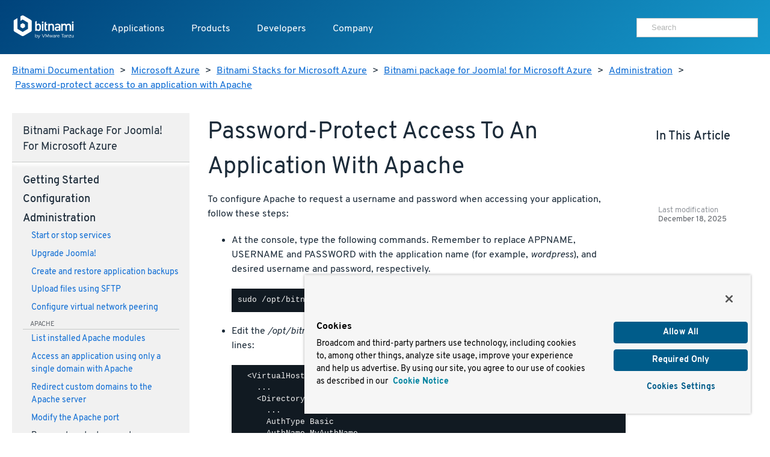

--- FILE ---
content_type: text/html
request_url: https://docs.bitnami.com/azure/apps/joomla/administration/use-htpasswd/
body_size: 7673
content:
<!doctype html>
<html>
  <head>
    <meta charset="utf-8">
    <meta name="viewport" content="width=device-width, initial-scale=1.0">
    <title>Password-protect access to an application with Apache</title>

    <meta name="description" content="">

    <meta name="generator" content="Hugo 0.80.0" />
    <meta name="twitter:card" content="summary">
    
    <meta name="twitter:title" content="Password-protect access to an application with Apache">
    <meta name="twitter:description" content="">

    <meta property="og:title" content="Password-protect access to an application with Apache">
    <meta property="og:type" content="documentation">
    <meta property="og:description" content="">
    <meta property="article:published_time" content="2025-12-18" />
    <meta name="pagefind-application" content="joomla" data-pagefind-filter="application[content]" />
    <meta name="pagefind-platform" content="azure" data-pagefind-filter="platform[content]" />
    <meta name="pagefind-type" content="apps" data-pagefind-filter="type[content]" />

    
    <script async src="https://www.googletagmanager.com/gtag/js?id=G-9R2174SWXR"></script>
    <script type="text/plain" class="optanon-category-2">
      window.dataLayer = window.dataLayer || [];
      function gtag(){dataLayer.push(arguments);}
      gtag('js', new Date());
      gtag('config', 'G-9R2174SWXR', { 'page_path': location.pathname + location.search + location.hash });
    </script>


    <link href='//d1d5nb8vlsbujg.cloudfront.net/fonts/overpass.css' media="screen" rel="stylesheet">
    <link href='//d1d5nb8vlsbujg.cloudfront.net/hex/4.0.0/hex.min.css' media="screen" rel="stylesheet">

<link rel="stylesheet" href="https://docs.bitnami.com/css/bds.365273f7c86f90493bc21d2cad9382e6274b433ce6dca6328df235ce58c805e3.css" integrity="sha256-NlJz98hvkEk7wh0srZOC5idLQzzm3KYyjfI1zljIBeM=" media="screen">

    <script src='//d1d5nb8vlsbujg.cloudfront.net/hex/4.0.0/hex.min.js'></script>
    <script
      src="https://code.jquery.com/jquery-1.12.4.min.js"
      integrity="sha256-ZosEbRLbNQzLpnKIkEdrPv7lOy9C27hHQ+Xp8a4MxAQ="
      crossorigin="anonymous"></script>
    <script
      src="https://code.jquery.com/ui/1.12.1/jquery-ui.min.js"
      integrity="sha256-VazP97ZCwtekAsvgPBSUwPFKdrwD3unUfSGVYrahUqU="
      crossorigin="anonymous"></script>



<script src="https://docs.bitnami.com/js/bds.min.6122079cd630480c9483bf46c0faf322ce89fe676f493c9300067244432ff014.js"></script>


    <link href='https://docs.bitnami.com/images/img/favicon.png' rel='shortcut icon'>
    <link rel="alternate" type="application/rss+xml" title="Bitnami Documentation" href="https://docs.bitnami.com/index.xml"/>
  </head>

  <body class="azure apps">

    
    <div class="topnav container topnav-no-hero headbloc">
  <header class="header">
    <script src="https://cdn.cookielaw.org/scripttemplates/otSDKStub.js" type="text/javascript" charset="UTF-8" data-domain-script=018ee37f-861a-71d5-8408-7a1202512048></script>
    
    <script type="text/javascript">
      
      
      
      
      
      
      function OptanonWrapper() {
        
        var events = window.dataLayer.filter(function(element) {
          return element.event === "OneTrustGroupsUpdated" && element.OnetrustActiveGroups != null;
        });

        
        { window.dataLayer.push({ event: 'OneTrustGroupsUpdated' }); }

        if (events.length > 0) {
          var latestEvent = events[events.length - 1];
          var previousEvent = events.length === 1 ? latestEvent : events[events.length - 2];

          
          if (latestEvent.OnetrustActiveGroups != previousEvent.OnetrustActiveGroups) {
            location.reload();
          }
        }
      }
    </script>
    
    <div class="header__logo">
      <a href="https://docs.bitnami.com/"><img alt="Bitnami by VMware Tanzu logo" src="https://docs.bitnami.com/images/logo.svg"/></a>
    </div>
    <nav class="header__nav">
      <button aria-expanded="false" aria-haspopup="true" aria-label="Toggle menu" class="header__nav__hamburguer">
        <div></div>
        <div></div>
        <div></div>
      </button>
      <ul class="header__nav__menu" role="list" aria-label="Main navigation">
        <li>
          <a class="header__nav__menu__item" href="https://app-catalog.vmware.com/catalog">Applications</a>
        </li>
        <li>
          <a aria-expanded="false" aria-haspopup="true" class="header__nav__menu__item" href="#" tabindex="0">Products</a>
          <ul aria-label="Products" class="header__nav__submenu header__nav__products" role="menu" aria-expanded="false">
            <div class="header__nav__list">
              
                
  <li role="none">


  
    <a class="header__nav__list__item" role="menuitem" href="https://bitnami.com" target="_blank" rel="noopener noreferrer">
  
    
    <div class="header__nav__list__item__info">
      <h3>Bitnami Secure Images</h3>
      
        <p>Add secure software supply chain features and support for all application versions maintained by upstream projects</p>
      
    </div>
  </a>
</li>

              
                
  <li role="none">


  
    <a class="header__nav__list__item" role="menuitem" href="https://bitnami.com/support" target="_blank" rel="noopener noreferrer">
  
    
    <div class="header__nav__list__item__info">
      <h3>Support</h3>
      
        <p>If you are a customer and need help, we will get you to the right place</p>
      
    </div>
  </a>
</li>

              
            </div>
          </ul>
        </li>
        <li>
          <a aria-expanded="false" aria-haspopup="true" class="header__nav__menu__item" href="#" tabindex="0">Developers</a>
          <ul aria-label="Developers" class="header__nav__submenu header__nav__developers" role="menu" aria-expanded="false">
            <div class="header__nav__list">
              
                
  <li role="none">


  
    <a class="header__nav__list__item" role="menuitem" href="https://docs.bitnami.com">
  
    
    <div class="header__nav__list__item__info">
      <h3>Documentation</h3>
      
        <p>Dive into detailed documentation for all aspects of Bitnami</p>
      
    </div>
  </a>
</li>

              
                
  <li role="none">


  
    <a class="header__nav__list__item" role="menuitem" href="https://docs.bitnami.com/kubernetes/" target="_blank" rel="noopener noreferrer">
  
    
    <div class="header__nav__list__item__info">
      <h3>Kubernetes Tutorials</h3>
      
        <p>Move Your Containers to Production</p>
      
    </div>
  </a>
</li>

              
                
  <li role="none">


  
    <a class="header__nav__list__item" role="menuitem" href="https://kube.academy/" target="_blank" rel="noopener noreferrer">
  
    
    <div class="header__nav__list__item__info">
      <h3>Kubeacademy</h3>
      
        <p>Unlock your full potential with Kubernetes courses designed by experts</p>
      
    </div>
  </a>
</li>

              
                
  <li role="none" class='header-hide-mobile'>


  
    <a class="header__nav__list__item" role="menuitem" href="https://tanzu.academy/" target="_blank" rel="noopener noreferrer">
  
    
    <div class="header__nav__list__item__info">
      <h3>Tanzu Academy</h3>
      
        <p>Invest in your future and build your cloud native skills</p>
      
    </div>
  </a>
</li>

              
            </div>
            <div class="header__nav__developers__others">
              
                <li role="none">
  <a role="menuitem" class="header__nav__developers__other" href="https://github.com/bitnami/containers" target="_blank" rel="noopener noreferrer">
    <svg xmlns="http://www.w3.org/2000/svg" width="24" height="24" viewBox="0 0 24 24" fill="none" stroke="currentColor" stroke-width="2" stroke-linecap="round" stroke-linejoin="round" class="feather feather-grid"><rect x="3" y="3" width="18" height="18"></rect></svg>
    Containers
  </a>
</li>

              
                <li role="none">
  <a role="menuitem" class="header__nav__developers__other" href="https://github.com/bitnami/charts" target="_blank" rel="noopener noreferrer">
    <svg xmlns="http://www.w3.org/2000/svg" width="24" height="24" viewBox="0 0 24 24" fill="none" stroke="currentColor" stroke-width="2" stroke-linecap="round" stroke-linejoin="round" class="feather feather-disk"><circle cx="12" cy="12" r="10"></circle><circle cx="12" cy="12" r="3"></circle></svg>
    Helm Charts
  </a>
</li>

              
                <li role="none">
  <a role="menuitem" class="header__nav__developers__other" href="https://github.com/bitnami-labs/sealed-secrets" target="_blank" rel="noopener noreferrer">
    <svg xmlns="http://www.w3.org/2000/svg" width="24" height="24" viewBox="0 0 24 24" fill="none" stroke="currentColor" stroke-width="2" stroke-linecap="round" stroke-linejoin="round" class="feather feather-lock"><rect x="3" y="11" width="18" height="11" rx="2" ry="2"></rect><path d="M7 11V7a5 5 0 0 1 10 0v4"></path></svg>
    Sealed Secrets
  </a>
</li>

              
              <li role="none">
                <a role="menuitem" href="https://bitnami.com/kubernetes" class="header__nav__developers__all" target="_blank" rel="noopener noreferrer">See all projects</a>
              </li>
            </div>
          </ul>
        </li>
        <li>
          <a aria-expanded="false" aria-haspopup="true" class="header__nav__menu__item" href="#" tabindex="0">Company</a>
          <ul aria-label="Company" class="header__nav__submenu header__nav__company" role="menu" aria-expanded="false">
            <div class="header__nav__company__links">
              <div class="header__nav__list">
                
                  
  <li role="none">


  
    <a class="header__nav__list__item" role="menuitem" href="https://tanzu.vmware.com/content/tanzu-application-catalog-resources" target="_blank" rel="noopener noreferrer">
  
    
    <div class="header__nav__list__item__info">
      <h3>Resources</h3>
      
    </div>
  </a>
</li>

                
                  
  <li role="none">


  
    <a class="header__nav__list__item" role="menuitem" href="https://community.broadcom.com/communities/community-home/recent-community-blogs?communitykey=56a49fa1-c592-460c-aa05-019446f8102f" target="_blank" rel="noopener noreferrer">
  
    
    <div class="header__nav__list__item__info">
      <h3>Blog</h3>
      
    </div>
  </a>
</li>

                
              </div>
              <div class="header__nav__list">
                
                  
  <li role="none">


  
    <a class="header__nav__list__item" role="menuitem" href="https://www.broadcom.com/company/careers" target="_blank" rel="noopener noreferrer">
  
    
    <div class="header__nav__list__item__info">
      <h3>Careers</h3>
      
    </div>
  </a>
</li>

                
                  
  <li role="none">


  
    <a class="header__nav__list__item" role="menuitem" href="https://news.broadcom.com/" target="_blank" rel="noopener noreferrer">
  
    
    <div class="header__nav__list__item__info">
      <h3>Broadcom Newsroom</h3>
      
    </div>
  </a>
</li>

                
              </div>
            </div>
          </ul>
        </li>
        <div class='tocify header__nav__menu__toc'></div>
      </ul>

      
      <div class="header__nav__user">
        <div class="search margin-t-small">
          <div class="input-group type-small">
            <div class="search__input">
	      <form method="get" action="https://docs.bitnami.com/search/">
		 <input type="hidden" name="in" value="azure" />
	         <input type="search" name="q" autocomplete="on" placeholder="Search" />
              </form>
            </div>
          </div>
        </div>
      </div>
      

    </nav>
  </header>
</div>

<main>
  
  <section>
    <div class="container">
    <nav class="breadcrumb margin-t-big">
  
  
    
  
    
  
    
  
    
  
    
  
  
  <a href="https://docs.bitnami.com/">Bitnami Documentation</a> &gt;
  

  
  
  <a href="https://docs.bitnami.com/azure/">Microsoft Azure</a> &gt;
  

  
  
  <a href="https://docs.bitnami.com/azure/apps/">Bitnami Stacks for Microsoft Azure</a> &gt;
  

  
  
  <a href="https://docs.bitnami.com/azure/apps/joomla/">Bitnami package for Joomla! for Microsoft Azure</a> &gt;
  

  
  
  <a href="https://docs.bitnami.com/azure/apps/joomla/administration/">Administration</a> &gt;
  

  
  
  <a href="https://docs.bitnami.com/azure/apps/joomla/administration/use-htpasswd/">Password-protect access to an application with Apache</a>
  

</nav>



    </div>
  </section>
  

  <div class="container">
    <div class="row collapse-on-phone collapse-on-phone-landscape">

      
        <div class="col-3">
  




<div class="category__Navigation menu-foldable padding-big margin-t-bigger margin-b-enormous">
  <nav>
    <h4 class="margin-t-reset margin-b-normal category__navtitle">Bitnami package for Joomla! for Microsoft Azure</h4>
    
      
      <h4 class="margin-t-small category__title page">
        Getting started
      </h4>
      <ul class="margin-reset remove-style padding-l-reset">
        
          
            
              <li class="margin-b-normal">
                <a href="https://docs.bitnami.com/azure/apps/joomla/get-started/first-steps/">Obtain application and server credentials</a>
                

              </li>
            
          
            
          
            
          
            
              <li class="margin-b-normal">
                <a href="https://docs.bitnami.com/azure/apps/joomla/get-started/understand-default-ports/">Understand the default port configuration</a>
                

              </li>
            
          
            
          
            
          
            
          
            
          
            
          
            
          
            
          
          
            
            
            
              
            
              
            
              
            
              
            
              
            
              
                
              
            
              
            
              
            
              
            
              
            
              
            
            
            
              <div class="component margin-t-small">apache</div>
              
                <li class="margin-b-normal">
                  <a href="https://docs.bitnami.com/azure/apps/joomla/get-started/understand-config/">Understand the default Apache configuration</a>
                  

                </li>
              
            
          
            
            
            
              
            
              
            
              
            
              
            
              
            
              
            
              
            
              
            
              
            
              
            
              
            
            
            
          
            
            
            
              
            
              
            
              
            
              
            
              
            
              
            
              
            
              
            
              
            
              
            
              
            
            
            
          
            
            
            
              
            
              
            
              
            
              
            
              
            
              
            
              
            
              
            
              
            
              
            
              
            
            
            
          
            
            
            
              
            
              
            
              
            
              
            
              
            
              
            
              
            
              
            
              
            
              
            
              
            
            
            
          
            
            
            
              
            
              
                
              
            
              
            
              
            
              
            
              
            
              
                
              
            
              
            
              
                
              
            
              
            
              
            
            
            
              <div class="component margin-t-small">mariadb</div>
              
                <li class="margin-b-normal">
                  <a href="https://docs.bitnami.com/azure/apps/joomla/get-started/understand-default-config-mariadb/">Understand the default MariaDB configuration</a>
                  

                </li>
              
                <li class="margin-b-normal">
                  <a href="https://docs.bitnami.com/azure/apps/joomla/get-started/find-credentials-link-mariadb/">Obtain MariaDB credentials</a>
                  

                </li>
              
                <li class="margin-b-normal">
                  <a href="https://docs.bitnami.com/azure/apps/joomla/get-started/connect-mariadb/">Connect to MariaDB</a>
                  

                </li>
              
            
          
            
            
            
              
            
              
            
              
                
              
            
              
            
              
            
              
            
              
            
              
                
              
            
              
            
              
                
              
            
              
            
            
            
              <div class="component margin-t-small">mysql</div>
              
                <li class="margin-b-normal">
                  <a href="https://docs.bitnami.com/azure/apps/joomla/get-started/understand-default-config-mysql/">Understand the default MySQL configuration</a>
                  

                </li>
              
                <li class="margin-b-normal">
                  <a href="https://docs.bitnami.com/azure/apps/joomla/get-started/find-credentials-link-mysql/">Obtain MySQL credentials</a>
                  

                </li>
              
                <li class="margin-b-normal">
                  <a href="https://docs.bitnami.com/azure/apps/joomla/get-started/connect-mysql/">Connect to MySQL</a>
                  

                </li>
              
            
          
            
            
            
              
            
              
            
              
            
              
            
              
            
              
            
              
            
              
            
              
            
              
            
              
                
              
            
            
            
              <div class="component margin-t-small">php</div>
              
                <li class="margin-b-normal">
                  <a href="https://docs.bitnami.com/azure/apps/joomla/get-started/understand-default-config-php/">Understand the default PHP configuration</a>
                  

                </li>
              
            
          
            
            
            
              
            
              
            
              
            
              
            
              
                
              
            
              
            
              
            
              
            
              
            
              
            
              
            
            
            
              <div class="component margin-t-small">phpmyadmin</div>
              
                <li class="margin-b-normal">
                  <a href="https://docs.bitnami.com/azure/apps/joomla/get-started/access-phpmyadmin/">Connect to phpMyAdmin</a>
                  

                </li>
              
            
          
            
            
            
              
            
              
            
              
            
              
            
              
            
              
            
              
            
              
            
              
            
              
            
              
            
            
            
          
        
      </ul>
    
      
      <h4 class="margin-t-small category__title page">
        Configuration
      </h4>
      <ul class="margin-reset remove-style padding-l-reset">
        
          
            
              <li class="margin-b-normal">
                <a href="https://docs.bitnami.com/azure/apps/joomla/configuration/change-language/">Modify the interface language</a>
                

              </li>
            
          
            
              <li class="margin-b-normal">
                <a href="https://docs.bitnami.com/azure/apps/joomla/configuration/install-plugins/">Install extensions</a>
                

              </li>
            
          
            
          
            
          
            
              <li class="margin-b-normal">
                <a href="https://docs.bitnami.com/azure/apps/joomla/configuration/configure-smtp/">Configure SMTP for outbound emails</a>
                

              </li>
            
          
            
          
            
          
            
          
            
              <li class="margin-b-normal">
                <a href="https://docs.bitnami.com/azure/apps/joomla/configuration/enable-cache/">Enable the Joomla! cache</a>
                

              </li>
            
          
            
          
            
              <li class="margin-b-normal">
                <a href="https://docs.bitnami.com/azure/apps/joomla/configuration/enable-gzip/">Enable the Gzip Page Compressor</a>
                

              </li>
            
          
            
          
            
          
            
          
          
            
            
            
              
            
              
            
              
            
              
            
              
            
              
            
              
            
              
                
              
            
              
            
              
            
              
            
              
            
              
            
              
            
            
            
              <div class="component margin-t-small">apache</div>
              
                <li class="margin-b-normal">
                  <a href="https://docs.bitnami.com/azure/apps/joomla/configuration/enable-modules/">Enable different Apache modules</a>
                  

                </li>
              
            
          
            
            
            
              
            
              
            
              
            
              
            
              
            
              
            
              
            
              
            
              
            
              
            
              
            
              
            
              
            
              
            
            
            
          
            
            
            
              
            
              
            
              
            
              
            
              
            
              
            
              
            
              
            
              
            
              
            
              
            
              
            
              
            
              
            
            
            
          
            
            
            
              
            
              
            
              
            
              
            
              
            
              
            
              
            
              
            
              
            
              
            
              
            
              
            
              
            
              
            
            
            
          
            
            
            
              
            
              
            
              
            
              
            
              
            
              
            
              
            
              
            
              
            
              
            
              
            
              
            
              
            
              
            
            
            
          
            
            
            
              
            
              
            
              
                
              
            
              
            
              
            
              
            
              
            
              
            
              
            
              
            
              
            
              
            
              
            
              
            
            
            
              <div class="component margin-t-small">mariadb</div>
              
                <li class="margin-b-normal">
                  <a href="https://docs.bitnami.com/azure/apps/joomla/configuration/create-database-mariadb/">Create a new MariaDB database and user</a>
                  

                </li>
              
            
          
            
            
            
              
            
              
            
              
            
              
                
              
            
              
            
              
            
              
            
              
            
              
            
              
            
              
            
              
            
              
                
              
            
              
            
            
            
              <div class="component margin-t-small">mysql</div>
              
                <li class="margin-b-normal">
                  <a href="https://docs.bitnami.com/azure/apps/joomla/configuration/create-database-mysql/">Create a new MySQL database and user</a>
                  

                </li>
              
                <li class="margin-b-normal">
                  <a href="https://docs.bitnami.com/azure/apps/joomla/configuration/configure-workbench/">Configure MySQL Workbench</a>
                  

                </li>
              
            
          
            
            
            
              
            
              
            
              
            
              
            
              
            
              
            
              
                
              
            
              
            
              
            
              
                
              
            
              
            
              
                
              
            
              
            
              
                
              
            
            
            
              <div class="component margin-t-small">php</div>
              
                <li class="margin-b-normal">
                  <a href="https://docs.bitnami.com/azure/apps/joomla/configuration/configure-timezone/">Modify the default PHP timezone</a>
                  

                </li>
              
                <li class="margin-b-normal">
                  <a href="https://docs.bitnami.com/azure/apps/joomla/configuration/install-modules-php/">Install different PHP modules</a>
                  

                </li>
              
                <li class="margin-b-normal">
                  <a href="https://docs.bitnami.com/azure/apps/joomla/configuration/configure-phpfpm-options/">Configure PHP-FPM options</a>
                  

                </li>
              
                <li class="margin-b-normal">
                  <a href="https://docs.bitnami.com/azure/apps/joomla/configuration/configure-phpfpm-processes/">Configure PHP-FPM processes</a>
                  

                </li>
              
            
          
            
            
            
              
            
              
            
              
            
              
            
              
            
              
                
              
            
              
            
              
            
              
            
              
            
              
            
              
            
              
            
              
            
            
            
              <div class="component margin-t-small">phpmyadmin</div>
              
                <li class="margin-b-normal">
                  <a href="https://docs.bitnami.com/azure/apps/joomla/configuration/enable-basic-auth/">Secure phpMyAdmin</a>
                  

                </li>
              
            
          
            
            
            
              
            
              
            
              
            
              
            
              
            
              
            
              
            
              
            
              
            
              
            
              
            
              
            
              
            
              
            
            
            
          
        
      </ul>
    
      
      <h4 class="margin-t-small category__title page">
        Administration
      </h4>
      <ul class="margin-reset remove-style padding-l-reset focus">
        
          
            
              <li class="margin-b-normal">
                <a href="https://docs.bitnami.com/azure/apps/joomla/administration/control-services/">Start or stop services</a>
                

              </li>
            
          
            
          
            
          
            
          
            
          
            
          
            
          
            
          
            
          
            
          
            
          
            
          
            
          
            
          
            
              <li class="margin-b-normal">
                <a href="https://docs.bitnami.com/azure/apps/joomla/administration/upgrade/">Upgrade Joomla!</a>
                

              </li>
            
          
            
              <li class="margin-b-normal">
                <a href="https://docs.bitnami.com/azure/apps/joomla/administration/backup-restore/">Create and restore application backups</a>
                

              </li>
            
          
            
          
            
          
            
          
            
          
            
          
            
          
            
          
            
          
            
          
            
          
            
          
            
          
            
          
            
              <li class="margin-b-normal">
                <a href="https://docs.bitnami.com/azure/apps/joomla/administration/upload-files/">Upload files using SFTP</a>
                

              </li>
            
          
            
          
            
          
            
          
            
          
            
          
            
          
            
              <li class="margin-b-normal">
                <a href="https://docs.bitnami.com/azure/apps/joomla/administration/create-network-peering/">Configure virtual network peering</a>
                

              </li>
            
          
            
          
            
          
            
          
          
            
            
            
              
            
              
            
              
            
              
            
              
            
              
            
              
            
              
            
              
            
              
                
              
            
              
                
              
            
              
                
              
            
              
            
              
            
              
            
              
            
              
            
              
            
              
            
              
                
              
            
              
                
              
            
              
            
              
                
              
            
              
                
              
            
              
                
              
            
              
                
              
            
              
                
              
            
              
                
              
            
              
            
              
            
              
            
              
                
              
            
              
            
              
            
              
            
              
            
              
            
              
            
              
            
              
            
            
            
              <div class="component margin-t-small">apache</div>
              
                <li class="margin-b-normal">
                  <a href="https://docs.bitnami.com/azure/apps/joomla/administration/check-installed-modules/">List installed Apache modules</a>
                  

                </li>
              
                <li class="margin-b-normal">
                  <a href="https://docs.bitnami.com/azure/apps/joomla/administration/use-single-domain/">Access an application using only a single domain with Apache</a>
                  

                </li>
              
                <li class="margin-b-normal">
                  <a href="https://docs.bitnami.com/azure/apps/joomla/administration/redirect-custom-domains/">Redirect custom domains to the Apache server</a>
                  

                </li>
              
                <li class="margin-b-normal">
                  <a href="https://docs.bitnami.com/azure/apps/joomla/administration/configure-port/">Modify the Apache port</a>
                  

                </li>
              
                <li class="margin-b-normal focus">
                  <a href="https://docs.bitnami.com/azure/apps/joomla/administration/use-htpasswd/">Password-protect access to an application with Apache</a>
                  

                </li>
              
                <li class="margin-b-normal">
                  <a href="https://docs.bitnami.com/azure/apps/joomla/administration/publish-pages/">Publish web pages</a>
                  

                </li>
              
                <li class="margin-b-normal">
                  <a href="https://docs.bitnami.com/azure/apps/joomla/administration/create-ssl-certificate-apache/">Create an SSL certificate for Apache</a>
                  

                </li>
              
                <li class="margin-b-normal">
                  <a href="https://docs.bitnami.com/azure/apps/joomla/administration/enable-https-ssl-apache/">Enable HTTPS support with Apache</a>
                  

                </li>
              
                <li class="margin-b-normal">
                  <a href="https://docs.bitnami.com/azure/apps/joomla/administration/enable-http2-apache/">Enable HTTP/2 support with Apache</a>
                  

                </li>
              
                <li class="margin-b-normal">
                  <a href="https://docs.bitnami.com/azure/apps/joomla/administration/force-https-apache/">Force HTTPS redirection with Apache</a>
                  

                </li>
              
                <li class="margin-b-normal">
                  <a href="https://docs.bitnami.com/azure/apps/joomla/administration/check-ssl-certificate/">Troubleshoot SSL certificates and keys</a>
                  

                </li>
              
                <li class="margin-b-normal">
                  <a href="https://docs.bitnami.com/azure/apps/joomla/administration/use-htaccess/">Understand default .htaccess file configuration</a>
                  

                </li>
              
            
          
            
            
            
              
            
              
            
              
            
              
            
              
            
              
            
              
            
              
            
              
            
              
            
              
            
              
            
              
            
              
            
              
            
              
            
              
            
              
            
              
            
              
            
              
            
              
            
              
            
              
            
              
            
              
            
              
            
              
            
              
            
              
            
              
            
              
            
              
            
              
            
              
            
              
            
              
            
              
            
              
            
              
            
            
            
          
            
            
            
              
            
              
            
              
            
              
            
              
            
              
            
              
            
              
            
              
            
              
            
              
            
              
            
              
            
              
            
              
            
              
            
              
            
              
            
              
            
              
            
              
            
              
            
              
            
              
            
              
            
              
            
              
            
              
            
              
            
              
            
              
            
              
            
              
            
              
            
              
            
              
            
              
            
              
            
              
            
              
            
            
            
          
            
            
            
              
            
              
            
              
            
              
            
              
            
              
            
              
            
              
            
              
            
              
            
              
            
              
            
              
            
              
            
              
            
              
            
              
            
              
            
              
            
              
            
              
            
              
            
              
            
              
            
              
            
              
            
              
            
              
            
              
            
              
            
              
            
              
            
              
            
              
            
              
            
              
            
              
            
              
            
              
            
              
            
            
            
          
            
            
            
              
            
              
            
              
            
              
            
              
            
              
            
              
            
              
            
              
            
              
            
              
            
              
            
              
            
              
            
              
            
              
            
              
            
              
            
              
            
              
            
              
            
              
            
              
            
              
            
              
            
              
            
              
            
              
            
              
            
              
            
              
            
              
            
              
            
              
            
              
            
              
            
              
            
              
            
              
            
              
            
            
            
          
            
            
            
              
            
              
                
              
            
              
            
              
                
              
            
              
            
              
                
              
            
              
            
              
                
              
            
              
            
              
            
              
            
              
            
              
                
              
            
              
            
              
            
              
            
              
                
              
            
              
                
              
            
              
            
              
            
              
            
              
            
              
            
              
            
              
            
              
            
              
            
              
            
              
            
              
            
              
            
              
            
              
            
              
            
              
            
              
            
              
            
              
            
              
            
              
            
            
            
              <div class="component margin-t-small">mariadb</div>
              
                <li class="margin-b-normal">
                  <a href="https://docs.bitnami.com/azure/apps/joomla/administration/recover-database-mariadb/">Recover a MariaDB database</a>
                  

                </li>
              
                <li class="margin-b-normal">
                  <a href="https://docs.bitnami.com/azure/apps/joomla/administration/connect-remotely-mariadb/">Connect to MariaDB from a different machine</a>
                  

                </li>
              
                <li class="margin-b-normal">
                  <a href="https://docs.bitnami.com/azure/apps/joomla/administration/change-reset-password-mariadb/">Modify the default MariaDB administrator password</a>
                  

                </li>
              
                <li class="margin-b-normal">
                  <a href="https://docs.bitnami.com/azure/apps/joomla/administration/change-data-directory-mariadb/">Modify the MariaDB data directory</a>
                  

                </li>
              
                <li class="margin-b-normal">
                  <a href="https://docs.bitnami.com/azure/apps/joomla/administration/secure-server-mariadb/">Secure MariaDB</a>
                  

                </li>
              
                <li class="margin-b-normal">
                  <a href="https://docs.bitnami.com/azure/apps/joomla/administration/backup-restore-mysql-mariadb/">Create and restore MySQL/MariaDB backups</a>
                  

                </li>
              
                <li class="margin-b-normal">
                  <a href="https://docs.bitnami.com/azure/apps/joomla/administration/encrypt-tables-mariadb/">Encrypt a MariaDB database table</a>
                  

                </li>
              
            
          
            
            
            
              
            
              
            
              
                
              
            
              
            
              
                
              
            
              
            
              
                
              
            
              
            
              
                
              
            
              
            
              
            
              
            
              
            
              
                
              
            
              
            
              
            
              
                
              
            
              
            
              
                
              
            
              
            
              
            
              
            
              
            
              
            
              
            
              
            
              
            
              
            
              
            
              
            
              
            
              
            
              
            
              
            
              
            
              
            
              
            
              
            
              
            
              
            
            
            
              <div class="component margin-t-small">mysql</div>
              
                <li class="margin-b-normal">
                  <a href="https://docs.bitnami.com/azure/apps/joomla/administration/recover-database-mysql/">Recover a MySQL database</a>
                  

                </li>
              
                <li class="margin-b-normal">
                  <a href="https://docs.bitnami.com/azure/apps/joomla/administration/connect-remotely-mysql/">Connect to MySQL from a different machine</a>
                  

                </li>
              
                <li class="margin-b-normal">
                  <a href="https://docs.bitnami.com/azure/apps/joomla/administration/change-reset-password-mysql/">Modify the MySQL administrator password</a>
                  

                </li>
              
                <li class="margin-b-normal">
                  <a href="https://docs.bitnami.com/azure/apps/joomla/administration/change-data-directory-mysql/">Modify the MySQL data directory</a>
                  

                </li>
              
                <li class="margin-b-normal">
                  <a href="https://docs.bitnami.com/azure/apps/joomla/administration/secure-server-mysql/">Secure MySQL</a>
                  

                </li>
              
                <li class="margin-b-normal">
                  <a href="https://docs.bitnami.com/azure/apps/joomla/administration/backup-restore-mysql-mariadb/">Create and restore MySQL/MariaDB backups</a>
                  

                </li>
              
                <li class="margin-b-normal">
                  <a href="https://docs.bitnami.com/azure/apps/joomla/administration/encrypt-tables-mysql/">Encrypt a MySQL database table</a>
                  

                </li>
              
            
          
            
            
            
              
            
              
            
              
            
              
            
              
            
              
            
              
            
              
            
              
            
              
            
              
            
              
            
              
            
              
            
              
            
              
            
              
            
              
            
              
            
              
            
              
            
              
            
              
            
              
            
              
            
              
            
              
            
              
            
              
            
              
            
              
            
              
            
              
                
              
            
              
                
              
            
              
                
              
            
              
                
              
            
              
            
              
            
              
                
              
            
              
                
              
            
            
            
              <div class="component margin-t-small">php</div>
              
                <li class="margin-b-normal">
                  <a href="https://docs.bitnami.com/azure/apps/joomla/administration/phpinfo/">Check PHP configuration</a>
                  

                </li>
              
                <li class="margin-b-normal">
                  <a href="https://docs.bitnami.com/azure/apps/joomla/administration/create-custom-application-php/">Create a custom PHP application</a>
                  

                </li>
              
                <li class="margin-b-normal">
                  <a href="https://docs.bitnami.com/azure/apps/joomla/administration/deploy-php-application/">Deploy a PHP application</a>
                  

                </li>
              
                <li class="margin-b-normal">
                  <a href="https://docs.bitnami.com/azure/apps/joomla/administration/increase-upload-limit-php/">Modify the PHP file upload limit</a>
                  

                </li>
              
                <li class="margin-b-normal">
                  <a href="https://docs.bitnami.com/azure/apps/joomla/administration/disable-phpfpm/">Disable PHP-FPM</a>
                  

                </li>
              
                <li class="margin-b-normal">
                  <a href="https://docs.bitnami.com/azure/apps/joomla/administration/enable-phpfpm/">Enable PHP-FPM</a>
                  

                </li>
              
            
          
            
            
            
              
            
              
            
              
            
              
            
              
            
              
            
              
            
              
            
              
            
              
            
              
            
              
            
              
            
              
            
              
            
              
            
              
            
              
            
              
            
              
            
              
            
              
                
              
            
              
            
              
            
              
            
              
            
              
            
              
            
              
                
              
            
              
            
              
                
              
            
              
            
              
            
              
            
              
            
              
            
              
            
              
            
              
            
              
            
            
            
              <div class="component margin-t-small">phpmyadmin</div>
              
                <li class="margin-b-normal">
                  <a href="https://docs.bitnami.com/azure/apps/joomla/administration/export-database/">Export a database with phpMyAdmin</a>
                  

                </li>
              
                <li class="margin-b-normal">
                  <a href="https://docs.bitnami.com/azure/apps/joomla/administration/increase-upload-limit-phpmyadmin/">Modify the phpMyAdmin file upload limit</a>
                  

                </li>
              
                <li class="margin-b-normal">
                  <a href="https://docs.bitnami.com/azure/apps/joomla/administration/modify-execution-time/">Modify the phpMyAdmin script execution time</a>
                  

                </li>
              
            
          
            
            
            
              
            
              
            
              
            
              
            
              
            
              
            
              
            
              
            
              
            
              
            
              
            
              
            
              
            
              
            
              
            
              
            
              
            
              
            
              
            
              
            
              
            
              
            
              
            
              
            
              
            
              
            
              
            
              
            
              
            
              
            
              
            
              
            
              
            
              
            
              
            
              
            
              
            
              
            
              
            
              
            
            
            
          
        
      </ul>
    
      
      <h4 class="margin-t-small category__title page">
        Troubleshooting
      </h4>
      <ul class="margin-reset remove-style padding-l-reset">
        
          
            
          
            
          
            
              <li class="margin-b-normal">
                <a href="https://docs.bitnami.com/azure/apps/joomla/troubleshooting/debug-errors/">Troubleshoot Joomla! errors</a>
                

              </li>
            
          
            
          
            
          
            
          
            
          
            
          
            
          
            
          
            
          
          
            
            
            
              
            
              
            
              
            
              
            
              
            
              
            
              
                
              
            
              
                
              
            
              
            
              
            
              
            
            
            
              <div class="component margin-t-small">apache</div>
              
                <li class="margin-b-normal">
                  <a href="https://docs.bitnami.com/azure/apps/joomla/troubleshooting/debug-errors-apache/">Debug Apache errors</a>
                  

                </li>
              
                <li class="margin-b-normal">
                  <a href="https://docs.bitnami.com/azure/apps/joomla/troubleshooting/deny-connections-bots-apache/">Deny connections from bots/attackers using Apache</a>
                  

                </li>
              
            
          
            
            
            
              
            
              
            
              
            
              
            
              
            
              
            
              
            
              
            
              
            
              
            
              
            
            
            
          
            
            
            
              
            
              
            
              
            
              
            
              
            
              
            
              
            
              
            
              
            
              
            
              
            
            
            
          
            
            
            
              
            
              
            
              
            
              
            
              
            
              
            
              
            
              
            
              
            
              
            
              
            
            
            
          
            
            
            
              
            
              
            
              
            
              
            
              
            
              
            
              
            
              
            
              
            
              
            
              
            
            
            
          
            
            
            
              
            
              
            
              
            
              
                
              
            
              
            
              
            
              
            
              
            
              
            
              
            
              
            
            
            
              <div class="component margin-t-small">mariadb</div>
              
                <li class="margin-b-normal">
                  <a href="https://docs.bitnami.com/azure/apps/joomla/troubleshooting/debug-errors-mariadb/">Check the MariaDB log files</a>
                  

                </li>
              
            
          
            
            
            
              
            
              
            
              
            
              
            
              
                
              
            
              
                
              
            
              
            
              
            
              
                
              
            
              
            
              
            
            
            
              <div class="component margin-t-small">mysql</div>
              
                <li class="margin-b-normal">
                  <a href="https://docs.bitnami.com/azure/apps/joomla/troubleshooting/debug-errors-mysql/">Check the MySQL log file</a>
                  

                </li>
              
                <li class="margin-b-normal">
                  <a href="https://docs.bitnami.com/azure/apps/joomla/troubleshooting/disable-binary-logging-mysql/">Disable binary logging in MySQL</a>
                  

                </li>
              
                <li class="margin-b-normal">
                  <a href="https://docs.bitnami.com/azure/apps/joomla/troubleshooting/install-mysqltuner/">Install and run mysqltuner</a>
                  

                </li>
              
            
          
            
            
            
              
                
              
            
              
            
              
            
              
            
              
            
              
            
              
            
              
            
              
            
              
                
              
            
              
                
              
            
            
            
              <div class="component margin-t-small">php</div>
              
                <li class="margin-b-normal">
                  <a href="https://docs.bitnami.com/azure/apps/joomla/troubleshooting/debug-errors-php-fpm/">Debug PHP-FPM errors</a>
                  

                </li>
              
                <li class="margin-b-normal">
                  <a href="https://docs.bitnami.com/azure/apps/joomla/troubleshooting/modify-execution-time/">Modify PHP script execution time</a>
                  

                </li>
              
                <li class="margin-b-normal">
                  <a href="https://docs.bitnami.com/azure/apps/joomla/troubleshooting/send-mail/">Send email with PHP using an external SMTP account</a>
                  

                </li>
              
            
          
            
            
            
              
            
              
                
              
            
              
            
              
            
              
            
              
            
              
            
              
            
              
            
              
            
              
            
            
            
              <div class="component margin-t-small">phpmyadmin</div>
              
                <li class="margin-b-normal">
                  <a href="https://docs.bitnami.com/azure/apps/joomla/troubleshooting/debug-errors-phpmyadmin/">Debug phpMyAdmin errors</a>
                  

                </li>
              
            
          
            
            
            
              
            
              
            
              
            
              
            
              
            
              
            
              
            
              
            
              
            
              
            
              
            
            
            
          
        
      </ul>
    
    
    
    
    
    
    
    
    
    
    
    <h4 class="margin-t-small category__title related">
        <a href="https://docs.bitnami.com/azure/apps/joomla/related-how-tos/">Related guides for Joomla!</a>
    </h4>
    
    
    </nav>
</div>

</div>

<div class="col-7">
  <article class="margin-t-bigger margin-b-enormous padding-h-normal">
    <h1>
      Password-protect access to an application with Apache
    </h1>
    <section class="category__Content use-htpasswd">
      



      <p>To configure Apache to request a username and password when accessing your application, follow these steps:</p>
<ul>
<li>
<p>At the console, type the following commands. Remember to replace APPNAME, USERNAME and PASSWORD with the application name (for example, <em>wordpress</em>), and desired username and password, respectively.</p>
<pre><code>  $ sudo /opt/bitnami/apache/bin/htpasswd -cb /opt/bitnami/apache/APPNAME_users USERNAME PASSWORD
</code></pre>
</li>
<li>
<p>Edit the <em>/opt/bitnami/apache/conf/vhosts/APPNAME-vhost.conf</em> file to add the following lines:</p>
<pre><code>  &lt;VirtualHost 127.0.0.1:443 _default_:443&gt;
    ...
    &lt;Directory &quot;/opt/bitnami/APPNAME&quot;&gt;
      ...
      AuthType Basic
      AuthName MyAuthName
      AuthUserFile &quot;/opt/bitnami/apache/APPNAME_users&quot;
      Require valid-user
</code></pre>
<p>In addition, find the line containing <em>Require all granted</em> in the same file and comment it by placing a hash (#) symbol before it, as shown below:</p>
<pre><code>  # Require all granted
</code></pre>
<p>If your application has a proxy, add the following lines at the end of the file:</p>
<pre><code>    ...
    &lt;Location /&gt;
      AuthType Basic
      AuthName &quot;Authentication required&quot;
      Require valid-user
      AuthUserFile &quot;/opt/bitnami/apache/APPNAME_users&quot;
    &lt;/Location&gt;
  &lt;/VirtualHost&gt;
</code></pre>
</li>
<li>
<p>Edit the <em>/opt/bitnami/apache/conf/vhosts/APPNAME-https-vhost.conf</em> file to add the following lines:</p>
<pre><code>  &lt;VirtualHost 127.0.0.1:443 _default_:443&gt;
    ...
    &lt;Directory &quot;/opt/bitnami/APPNAME&quot;&gt;
      ...
      AuthType Basic
      AuthName MyAuthName
      AuthUserFile &quot;/opt/bitnami/apache/APPNAME_users&quot;
      Require valid-user
</code></pre>
<p>In addition, find the line containing <em>Require all granted</em> in the same file and comment it by placing a hash (#) symbol before it, as shown below:</p>
<pre><code>  # Require all granted
</code></pre>
<p>If your application has a proxy, add the following lines at the end of the file:</p>
<pre><code>    ...
    &lt;Location /&gt;
      AuthType Basic
      AuthName &quot;Authentication required&quot;
      Require valid-user
      AuthUserFile &quot;/opt/bitnami/apache/APPNAME_users&quot;
    &lt;/Location&gt;
  &lt;/VirtualHost&gt;
</code></pre>
</li>
<li>
<p>Restart the Apache server:</p>
<pre><code>  $ sudo /opt/bitnami/ctlscript.sh restart apache
</code></pre>
</li>
</ul>
<p>When accessing the application, you will see the following authentication popup window. Enter the username and password that you have defined in the first step:</p>
<p><a href="https://docs.bitnami.com/images/img/components/apache/apache-enable-auth.png"><img src="https://docs.bitnami.com/images/img/components/apache/apache-enable-auth.png" alt="Authentication required"></a></p>
<p>To change the password later, run the <em>htpasswd</em> utility without the <em>-c</em> switch and replace the USERNAME placeholder with the username of the account you wish to modify:</p>
<pre><code>$ sudo /opt/bitnami/apache/bin/htpasswd /opt/bitnami/apache/APPNAME_users USERNAME
</code></pre>
<p>To add another user to the same file, run the <em>htpasswd</em> utility without the <em>-c</em> switch and replace the USERNAME and PASSWORD placeholders with the new username and password you wish to add.</p>
<pre><code>$ sudo /opt/bitnami/apache/bin/htpasswd -b /opt/bitnami/apache/APPNAME_users USERNAME PASSWORD
</code></pre>

    </section>
  </article>
</div>

<div class="col-2">
  <aside class="documentable__sidebar padding-big margin-t-bigger">
    <h4 class="margin-t-reset">In this article</h4>
    <div class="tocify documentable__sidebar__toc"></div>
  </aside>

  
  <section class="documentable__lastmod padding-big padding-l-bigger margin-v-enormous">
    Last modification
    <span class="date">December 18, 2025</span>
  </section>
  

</div>

      

    </div>
  </div>
</main>


    <footer class='footer bg-dark type-color-reverse-anchor-reset'>
  <div class='container padding-v-bigger'>
    <div class='row collapse-b-desktop'>
      <div class='col-3 footer__copyright'>
        <h4 class="inverse">
          <img src="https://docs.bitnami.com/images/logo.svg" alt="Bitnami by VMware Tanzu Logo" class=logo />
        </h4>
        <a href="https://twitter.com/Bitnami" class="socialIcon margin-r-small"><svg role=img aria-label="See Bitnami's Twitter profile" viewBox="0 0 54 54" xmlns="http://www.w3.org/2000/svg">
          <title id="twitter_title">See Bitnami's Twitter profile.</title>
          <desc id="twitter_desc">Twitter icon</desc>
          <circle fill=currentColor cx=27 cy=27 r=27 />
          <path d="M14 35.618A15.166 15.166 0 0 0 22.177 38c9.904 0 15.498-8.313 15.162-15.77A10.761 10.761 0 0 0 40 19.485c-.957.422-1.985.707-3.063.834a5.314 5.314 0 0 0 2.344-2.932 10.729 10.729 0 0 1-3.386 1.287A5.344 5.344 0 0 0 32 17c-3.442 0-5.973 3.193-5.195 6.51a15.17 15.17 0 0 1-10.994-5.54 5.288 5.288 0 0 0 1.65 7.078 5.33 5.33 0 0 1-2.417-.663c-.057 2.456 1.714 4.753 4.279 5.265-.751.204-1.573.25-2.408.09a5.33 5.33 0 0 0 4.982 3.683A10.767 10.767 0 0 1 14 35.618" fill=currentColor />
        </svg>
        </a><a href="https://github.com/bitnami" class="socialIcon margin-r-small"><svg role=img aria-label="See Bitnami's Github profile" viewBox="0 0 54 54" xmlns="http://www.w3.org/2000/svg">
          <title id="github_title">See Bitnami's Github profile.</title>
          <desc id="github_desc">Github icon</desc>
          <circle fill=currentColor cx=27 cy=27 r=27 />
          <path d="M27.5 14C20.044 14 14 19.968 14 27.33c0 5.888 3.868 10.885 9.233 12.647.675.122.921-.289.921-.642 0-.317-.011-1.155-.018-2.268-3.755.806-4.547-1.786-4.547-1.786-.614-1.54-1.5-1.95-1.5-1.95-1.225-.827.094-.81.094-.81 1.355.094 2.067 1.373 2.067 1.373 1.204 2.038 3.16 1.45 3.93 1.108.122-.861.47-1.449.856-1.782-2.997-.336-6.149-1.48-6.149-6.588 0-1.455.526-2.644 1.39-3.576-.14-.337-.603-1.693.132-3.527 0 0 1.133-.36 3.712 1.366a13.085 13.085 0 0 1 3.38-.449c1.146.005 2.301.153 3.38.449 2.577-1.725 3.708-1.366 3.708-1.366.737 1.834.273 3.19.134 3.527.865.932 1.388 2.121 1.388 3.576 0 5.12-3.156 6.248-6.164 6.578.485.411.917 1.225.917 2.468 0 1.782-.017 3.22-.017 3.657 0 .356.243.77.928.64C37.135 38.21 41 33.218 41 27.33 41 19.968 34.955 14 27.5 14" fill=currentColor />
        </svg>
        </a><a href="https://www.youtube.com/user/bitrock5" class="socialIcon margin-r-small"><svg role=img aria-label="See Bitnami's Youtube profile" viewBox="0 0 54 54" xmlns="http://www.w3.org/2000/svg">
          <title id="youtube_title">See Bitnami's Youtube profile.</title>
          <desc id="youtube_desc">Youtube icon</desc>
          <circle fill=currentColor cx=27 cy=27 r=27 />
          <path d="M24.2 31.286v-8.572L31.474 27 24.2 31.286zm16.215-11.163a3.543 3.543 0 0 0-2.476-2.526C35.756 17 27 17 27 17s-8.755 0-10.938.597a3.544 3.544 0 0 0-2.476 2.526C13 22.351 13 27 13 27s0 4.649.585 6.877a3.543 3.543 0 0 0 2.476 2.526C18.244 37 27 37 27 37s8.756 0 10.94-.597a3.543 3.543 0 0 0 2.475-2.526C41 31.649 41 27 41 27s0-4.649-.585-6.877z" fill=currentColor />
        </svg>
        </a><a href="https://www.linkedin.com/company/bitnami" class=socialIcon><svg role=img aria-label="See Bitnami's LinkedIn profile" viewBox="0 0 54 54" xmlns="http://www.w3.org/2000/svg">
          <title id="linkedin_title">See Bitnami's LinkedIn profile.</title>
          <desc id="linkedin_desc">LinkedIn icon</desc>
          <circle fill=currentColor cx=27 cy=27 r=27 />
          <path d="M20.6 17.8c0 1.542-1.253 2.8-2.8 2.8S15 19.35 15 17.8c0-1.542 1.253-2.8 2.8-2.8s2.8 1.258 2.8 2.8zm0 5.2h-4.8v16h4.8V23zm7.889-.303H23.8V39h4.689v-8.553c0-2.295 1.024-3.656 2.979-3.656 1.802 0 2.666 1.309 2.666 3.656V39H39V28.676c0-4.364-2.395-6.476-5.755-6.476-3.351 0-4.765 2.697-4.765 2.697v-2.2h.009z" fill=currentColor />
        </svg>
        </a><p class='type-color-light type-small'>
          Copyright &#169; 2005-2025 Broadcom. All Rights Reserved. The term "Broadcom" refers to Broadcom Inc. and/or its subsidiaries.
        </p>
      </div>
      <div class="col-9">
        <div class='row collapse-3-on-phone-land collapse-2-on-phone'>
          <div class="col-2">
            <ul class='remove-style padding-reset'>
              <h3>Products</h3>
              
                <li><a href="https://bitnami.com">Bitnami Secure Images</a></li>
              
            </ul>
          </div>
          <div class=col-2>
            <ul class='remove-style padding-reset'>
              <h3>Solutions</h3>
              <li><a href="https://bitnami.com/kubernetes">Kubernetes</a></li>
            </ul>
          </div>
          <div class=col-2>
            <ul class='remove-style padding-reset'>
              <h3>Company</h3>
              <li><a href="https://www.broadcom.com/company/careers">Careers</a></li>
              <li><a href="https://tanzu.vmware.com/content/tanzu-application-catalog-resources">Resources</a></li>
              <li><a href="https://community.broadcom.com/communities/community-home/recent-community-blogs?communitykey=56a49fa1-c592-460c-aa05-019446f8102f">Blog</a></li>
            </ul>
          </div>
          <div class=col-2>
            <ul class='remove-style padding-reset'>
              <h3>Legal</h3>
              <li><a href="https://www.vmware.com/help/legal.html">Terms of Use</a></li>
              <li><a href="https://bitnami.com/trademark">Trademark</a></li>
              <li><a href="https://www.vmware.com/help/privacy.html">Privacy</a></li>
              <li><a href="https://www.vmware.com/help/privacy/california-privacy-rights.html">Your California Privacy Rights</a></li>
            </ul>
          </div>
          <div class=col-2>
            <ul class='remove-style padding-reset'>
              <h3>Support</h3>
              <li><a href="https://docs.bitnami.com/">Docs</a></li>
              <li><a href="https://github.com/bitnami/vms/issues">Virtual Machines</a></li>
              <li><a href="https://github.com/bitnami/charts/issues">Helm Charts</a></li>
              <li><a href="https://github.com/bitnami/containers/issues">Containers</a></li>
            </ul>
          </div>
        </div>
      </div>
    </div>
  </div>
</footer>


  </body>
</html>
